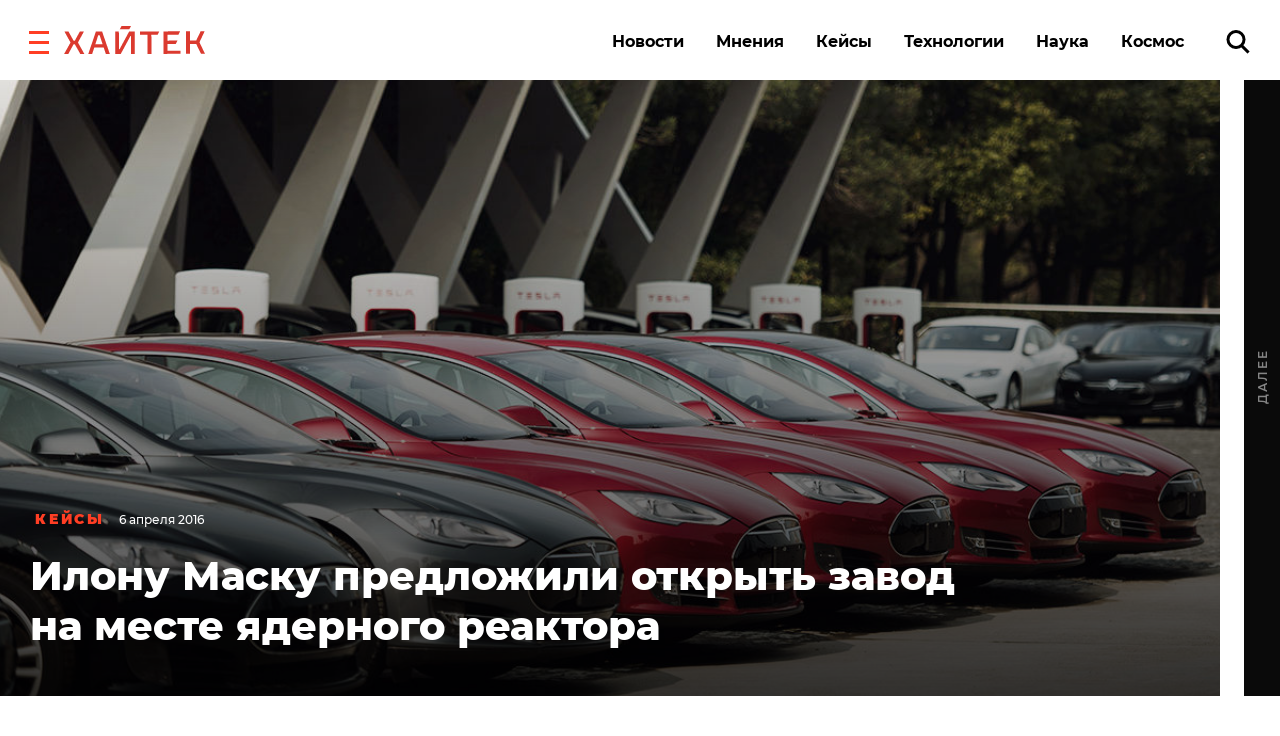

--- FILE ---
content_type: text/html; charset=UTF-8
request_url: https://hightech.fm/2016/04/06/Nuclear_tesla
body_size: 20768
content:
<!DOCTYPE html>
<html lang="ru" class="no-js page">
<head>
    <meta charset="UTF-8">
    <title>Илону Маску предложили открыть завод на&nbsp;месте ядерного реактора</title>
    <meta name="viewport" content="width=device-width, initial-scale=1">
    <meta name="format-detection" content="telephone=no">
    <meta name="format-detection" content="date=no">
    <meta name="format-detection" content="address=no">
    <meta name="format-detection" content="email=no">
    <meta content="notranslate" name="google">
    <link rel="dns-prefetch" href="//www.googletagmanager.com">
<link rel="preconnect" href="https://www.googletagmanager.com" crossorigin>

<link rel="dns-prefetch" href="//cdn.onthe.io">
<link rel="preconnect" href="https://cdn.onthe.io" crossorigin>

<link rel="dns-prefetch" href="//vk.com">
<link rel="preconnect" href="https://vk.com" crossorigin>

<link rel="dns-prefetch" href="//code.jquery.com">
<link rel="preconnect" href="https://code.jquery.com" crossorigin><!--    FAVICON START    -->
<link rel="apple-touch-icon" sizes="180x180" href="https://hightech.fm/wp-content/themes/hightech/frontend/dist/images/favicon/apple-touch-icon.png">
<link rel="icon" type="image/png" sizes="32x32" href="https://hightech.fm/wp-content/themes/hightech/frontend/dist/images/favicon/favicon-32x32.png">
<link rel="icon" type="image/png" sizes="16x16" href="https://hightech.fm/wp-content/themes/hightech/frontend/dist/images/favicon/favicon-16x16.png">
<link rel="manifest" href="https://hightech.fm/wp-content/themes/hightech/frontend/dist/images/favicon/site.webmanifest">
<link rel="mask-icon" href="https://hightech.fm/wp-content/themes/hightech/frontend/dist/images/favicon/safari-pinned-tab.svg" color="#ee4028">
<link rel="shortcut icon" href="https://hightech.fm/wp-content/themes/hightech/frontend/dist/images/favicon/favicon.ico">
<meta name="apple-mobile-web-app-title" content="Хайтек">
<meta name="application-name" content="Хайтек">
<meta name="msapplication-TileColor" content="#ee4028">
<meta name="msapplication-TileImage" content="https://hightech.fm/wp-content/themes/hightech/frontend/dist/images/favicon/mstile-144x144.png" />
<meta name="msapplication-config" content="https://hightech.fm/wp-content/themes/hightech/frontend/dist/images/favicon/browserconfig.xml">
<meta name="theme-color" content="#ffffff">
<!--    FAVICON END   -->
<!-- Google Tag Manager -->
<script>(function(w,d,s,l,i){w[l]=w[l]||[];w[l].push({'gtm.start':
new Date().getTime(),event:'gtm.js'});var f=d.getElementsByTagName(s)[0],
j=d.createElement(s),dl=l!='dataLayer'?'&l='+l:'';j.async=true;j.src=
'https://www.googletagmanager.com/gtm.js?id='+i+dl;f.parentNode.insertBefore(j,f);
})(window,document,'script','dataLayer','GTM-N28WDXH');</script>
<!-- End Google Tag Manager -->

<!-- Google Web -->
<meta name="google-site-verification" content="stoc25JMTo0xpUjr4_wliJoJUD3pyeFDmwmWmOZPs48" />
<!-- /Google Web -->
<meta name="google-site-verification" content="eXXacSOwLy5SsoGBjAEjK17roiYdDmU594l7PqOXrPU" />
<meta name="google-site-verification" content="q_ygZnFVx2ntmckC9rwU35TcpN62_gujLvSsGQkU33I" />
<meta name="yandex-verification" content="e136170d14b47704" />
<!-- Savin012 -->
<!-- VK retargeting pixel -->
<script type="text/javascript">(window.Image ? (new Image()) : document.createElement('img')).src = location.protocol + '//vk.com/rtrg?r=W9fnk*sIRax7AVpVSbvqSN5m9BUuaoqBKjgimZ*2mB2yDidOYfPCDW8SQMoV6JaL3rMJd8zqaXmflgVdlnSQTSMICdKBK7cgAQU3QWvdqN5tLn3NBvexgBbWo/2KBCTj0V9UjWs1VyPOrWmokD4HnwscI7m*73c935TaSeQ/UBE-&pixel_id=1000023233';</script>
<!-- /VK retargeting pixel -->
<!--onthe.io-->
<script async src="https://cdn.onthe.io/io.js/IvRjpLKqZ2Y5"></script>
<script>
    window._io_config = window._io_config || {};
    window._io_config["0.2.0"] = window._io_config["0.2.0"] || [];
    window._io_config["0.2.0"].push(
        {
    "page_url": "https:\/\/hightech.fm\/2016\/04\/06\/Nuclear_tesla",
    "page_url_canonical": "https:\/\/hightech.fm\/2016\/04\/06\/nuclear_tesla",
    "page_title": "Илону Маску предложили открыть завод на&nbsp;месте ядерного реактора",
    "page_type": "article",
    "page_language": "ru",
    "article_categories": [
        "Кейсы"
    ],
    "article_authors": [
        "Юлия Красильникова"
    ],
    "article_word_count": "231",
    "article_publication_date": "Wed, 06 Apr 16 13:12:00 +0000"
}    );
</script>
<!--/onthe.io-->
 <!-- Google schema -->
<script type="application/ld+json">
{
    "@context": "http:\/\/schema.org",
    "@type": "NewsArticle",
    "mainEntityOfPage": "https:\/\/hightech.fm\/2016\/04\/06\/nuclear_tesla",
    "headline": "Илону Маску предложили открыть завод на&nbsp;месте ядерного реактора",
    "image": [
        "https:\/\/hightech.fm\/wp-content\/uploads\/2018\/11\/5391.jpg"
    ],
    "datePublished": "2016-04-06UTC13:12:000",
    "dateModified": "2018-11-14UTC08:38:510",
    "author": {
        "@type": "Person",
        "name": "Юлия Красильникова"
    },
    "publisher": {
        "@type": "Organization",
        "name": "Хайтек",
        "logo": {
            "@type": "ImageObject",
            "url": "https:\/\/hightech.fm\/wp-content\/themes\/hightech\/frontend\/dist\/images\/hightech_logo@2x.png"
        }
    },
    "description": "Французский министр энергетики Сеголен Руаяль предлагает главе Tesla Илону Маску построить завод по производству электромобилей на территории самого старого ядерного реактора во Франции. Он будет выведен из эксплуатации в конце года, но чтобы не лишать людей работы, его хотят переоборудовать в другое производство.\r\n"
}</script>
<!-- / Google schema -->
<style>
    /* .smi-mobile {
        display: none;
    }
    @media all and (max-width: 768px) {
        .smi-mobile {
            display: block;
        }
        .smi-article {
            display: none;
        }
    } */
</style>
<!-- В head сайта один раз подключите библиотеку -->
<script async src="https://jsn.24smi.net/smi.js"></script>

<meta property="og:title" content="Илону Маску предложили открыть завод на&nbsp;месте ядерного реактора">
<meta property="og:description" content="Французский министр энергетики Сеголен Руаяль предлагает главе Tesla Илону Маску построить завод по производству электромобилей на территории самого старого ядерного реактора во Франции. Он будет выведен из эксплуатации в конце года, но чтобы не лишать людей работы, его хотят переоборудовать в другое производство.
">
<meta name="twitter:title" content="Илону Маску предложили открыть завод на&nbsp;месте ядерного реактора">
<meta name="twitter:card" content="summary_large_image">
<meta name="twitter:description" content="Французский министр энергетики Сеголен Руаяль предлагает главе Tesla Илону Маску построить завод по производству электромобилей на территории самого старого ядерного реактора во Франции. Он будет выведен из эксплуатации в конце года, но чтобы не лишать людей работы, его хотят переоборудовать в другое производство.
">

  <!-- Google schema -->
<script type="application/ld+json">
{
    "@context": "http:\/\/schema.org",
    "@type": "NewsArticle",
    "mainEntityOfPage": "https:\/\/hightech.fm\/2016\/04\/06\/nuclear_tesla",
    "headline": "Илону Маску предложили открыть завод на&nbsp;месте ядерного реактора",
    "image": [
        "https:\/\/hightech.fm\/wp-content\/uploads\/2018\/11\/5391.jpg"
    ],
    "datePublished": "2016-04-06UTC13:12:000",
    "dateModified": "2018-11-14UTC08:38:510",
    "author": {
        "@type": "Person",
        "name": "Юлия Красильникова"
    },
    "publisher": {
        "@type": "Organization",
        "name": "Хайтек",
        "logo": {
            "@type": "ImageObject",
            "url": "https:\/\/hightech.fm\/wp-content\/themes\/hightech\/frontend\/dist\/images\/hightech_logo@2x.png"
        }
    },
    "description": "Французский министр энергетики Сеголен Руаяль предлагает главе Tesla Илону Маску построить завод по производству электромобилей на территории самого старого ядерного реактора во Франции. Он будет выведен из эксплуатации в конце года, но чтобы не лишать людей работы, его хотят переоборудовать в другое производство.\r\n"
}</script>
<!-- / Google schema -->
          <meta property="og:image" content="https://hightech.fm/wp-content/themes/hightech/meta/Logo.jpg" />
          <meta property="og:image:width" content="1200" />
          <meta property="og:image:height" content="630" />
              <!-- update v.2 -->
    <meta name='robots' content='index, follow, max-image-preview:large, max-snippet:-1, max-video-preview:-1' />

	<!-- This site is optimized with the Yoast SEO plugin v19.9 - https://yoast.com/wordpress/plugins/seo/ -->
	<link rel="canonical" href="https://hightech.fm/2016/04/06/nuclear_tesla" />
	<meta name="twitter:label1" content="Написано автором" />
	<meta name="twitter:data1" content="Юлия Красильникова" />
	<script type="application/ld+json" class="yoast-schema-graph">{"@context":"https://schema.org","@graph":[{"@type":"WebPage","@id":"https://hightech.fm/2016/04/06/nuclear_tesla","url":"https://hightech.fm/2016/04/06/nuclear_tesla","name":"Илону Маску предложили открыть завод на&nbsp;месте ядерного реактора","isPartOf":{"@id":"https://hightech.fm/#website"},"primaryImageOfPage":{"@id":"https://hightech.fm/2016/04/06/nuclear_tesla#primaryimage"},"image":{"@id":"https://hightech.fm/2016/04/06/nuclear_tesla#primaryimage"},"thumbnailUrl":"https://hightech.fm/wp-content/uploads/2018/11/5391.jpg","datePublished":"2016-04-06T13:12:00+00:00","dateModified":"2018-11-14T08:38:51+00:00","author":{"@id":"https://hightech.fm/#/schema/person/b523242a7eec09439f74c6cd9fdc167e"},"breadcrumb":{"@id":"https://hightech.fm/2016/04/06/nuclear_tesla#breadcrumb"},"inLanguage":"ru-RU","potentialAction":[{"@type":"ReadAction","target":["https://hightech.fm/2016/04/06/nuclear_tesla"]}]},{"@type":"ImageObject","inLanguage":"ru-RU","@id":"https://hightech.fm/2016/04/06/nuclear_tesla#primaryimage","url":"https://hightech.fm/wp-content/uploads/2018/11/5391.jpg","contentUrl":"https://hightech.fm/wp-content/uploads/2018/11/5391.jpg","width":1210,"height":600},{"@type":"BreadcrumbList","@id":"https://hightech.fm/2016/04/06/nuclear_tesla#breadcrumb","itemListElement":[{"@type":"ListItem","position":1,"name":"Home","item":"https://hightech.fm/"},{"@type":"ListItem","position":2,"name":"Илону Маску предложили открыть завод на&nbsp;месте ядерного реактора"}]},{"@type":"WebSite","@id":"https://hightech.fm/#website","url":"https://hightech.fm/","name":"Хайтек","description":"Медиа про высокие технологии в России и лучшие мировые практики. Хроника наступления технологий, роботов, неуглеродной энергии, цифровой медицины, тотального блокчейна и искусственного интеллекта в режиме онлайн.","potentialAction":[{"@type":"SearchAction","target":{"@type":"EntryPoint","urlTemplate":"https://hightech.fm/?s={search_term_string}"},"query-input":"required name=search_term_string"}],"inLanguage":"ru-RU"},{"@type":"Person","@id":"https://hightech.fm/#/schema/person/b523242a7eec09439f74c6cd9fdc167e","name":"Юлия Красильникова","image":{"@type":"ImageObject","inLanguage":"ru-RU","@id":"https://hightech.fm/#/schema/person/image/","url":"https://secure.gravatar.com/avatar/8f2fe1a0d0150caba2b68b687cedbb21?s=96&d=mm&r=g","contentUrl":"https://secure.gravatar.com/avatar/8f2fe1a0d0150caba2b68b687cedbb21?s=96&d=mm&r=g","caption":"Юлия Красильникова"},"url":"https://hightech.fm/author/j-krasilnikova-hightech-fm"}]}</script>
	<!-- / Yoast SEO plugin. -->


<link rel='stylesheet' id='wp-block-library-css'  href='https://hightech.fm/wp-includes/css/dist/block-library/style.min.css?ver=6.0.3' type='text/css' media='all' />
<style id='global-styles-inline-css' type='text/css'>
body{--wp--preset--color--black: #000000;--wp--preset--color--cyan-bluish-gray: #abb8c3;--wp--preset--color--white: #ffffff;--wp--preset--color--pale-pink: #f78da7;--wp--preset--color--vivid-red: #cf2e2e;--wp--preset--color--luminous-vivid-orange: #ff6900;--wp--preset--color--luminous-vivid-amber: #fcb900;--wp--preset--color--light-green-cyan: #7bdcb5;--wp--preset--color--vivid-green-cyan: #00d084;--wp--preset--color--pale-cyan-blue: #8ed1fc;--wp--preset--color--vivid-cyan-blue: #0693e3;--wp--preset--color--vivid-purple: #9b51e0;--wp--preset--gradient--vivid-cyan-blue-to-vivid-purple: linear-gradient(135deg,rgba(6,147,227,1) 0%,rgb(155,81,224) 100%);--wp--preset--gradient--light-green-cyan-to-vivid-green-cyan: linear-gradient(135deg,rgb(122,220,180) 0%,rgb(0,208,130) 100%);--wp--preset--gradient--luminous-vivid-amber-to-luminous-vivid-orange: linear-gradient(135deg,rgba(252,185,0,1) 0%,rgba(255,105,0,1) 100%);--wp--preset--gradient--luminous-vivid-orange-to-vivid-red: linear-gradient(135deg,rgba(255,105,0,1) 0%,rgb(207,46,46) 100%);--wp--preset--gradient--very-light-gray-to-cyan-bluish-gray: linear-gradient(135deg,rgb(238,238,238) 0%,rgb(169,184,195) 100%);--wp--preset--gradient--cool-to-warm-spectrum: linear-gradient(135deg,rgb(74,234,220) 0%,rgb(151,120,209) 20%,rgb(207,42,186) 40%,rgb(238,44,130) 60%,rgb(251,105,98) 80%,rgb(254,248,76) 100%);--wp--preset--gradient--blush-light-purple: linear-gradient(135deg,rgb(255,206,236) 0%,rgb(152,150,240) 100%);--wp--preset--gradient--blush-bordeaux: linear-gradient(135deg,rgb(254,205,165) 0%,rgb(254,45,45) 50%,rgb(107,0,62) 100%);--wp--preset--gradient--luminous-dusk: linear-gradient(135deg,rgb(255,203,112) 0%,rgb(199,81,192) 50%,rgb(65,88,208) 100%);--wp--preset--gradient--pale-ocean: linear-gradient(135deg,rgb(255,245,203) 0%,rgb(182,227,212) 50%,rgb(51,167,181) 100%);--wp--preset--gradient--electric-grass: linear-gradient(135deg,rgb(202,248,128) 0%,rgb(113,206,126) 100%);--wp--preset--gradient--midnight: linear-gradient(135deg,rgb(2,3,129) 0%,rgb(40,116,252) 100%);--wp--preset--duotone--dark-grayscale: url('#wp-duotone-dark-grayscale');--wp--preset--duotone--grayscale: url('#wp-duotone-grayscale');--wp--preset--duotone--purple-yellow: url('#wp-duotone-purple-yellow');--wp--preset--duotone--blue-red: url('#wp-duotone-blue-red');--wp--preset--duotone--midnight: url('#wp-duotone-midnight');--wp--preset--duotone--magenta-yellow: url('#wp-duotone-magenta-yellow');--wp--preset--duotone--purple-green: url('#wp-duotone-purple-green');--wp--preset--duotone--blue-orange: url('#wp-duotone-blue-orange');--wp--preset--font-size--small: 13px;--wp--preset--font-size--medium: 20px;--wp--preset--font-size--large: 36px;--wp--preset--font-size--x-large: 42px;}.has-black-color{color: var(--wp--preset--color--black) !important;}.has-cyan-bluish-gray-color{color: var(--wp--preset--color--cyan-bluish-gray) !important;}.has-white-color{color: var(--wp--preset--color--white) !important;}.has-pale-pink-color{color: var(--wp--preset--color--pale-pink) !important;}.has-vivid-red-color{color: var(--wp--preset--color--vivid-red) !important;}.has-luminous-vivid-orange-color{color: var(--wp--preset--color--luminous-vivid-orange) !important;}.has-luminous-vivid-amber-color{color: var(--wp--preset--color--luminous-vivid-amber) !important;}.has-light-green-cyan-color{color: var(--wp--preset--color--light-green-cyan) !important;}.has-vivid-green-cyan-color{color: var(--wp--preset--color--vivid-green-cyan) !important;}.has-pale-cyan-blue-color{color: var(--wp--preset--color--pale-cyan-blue) !important;}.has-vivid-cyan-blue-color{color: var(--wp--preset--color--vivid-cyan-blue) !important;}.has-vivid-purple-color{color: var(--wp--preset--color--vivid-purple) !important;}.has-black-background-color{background-color: var(--wp--preset--color--black) !important;}.has-cyan-bluish-gray-background-color{background-color: var(--wp--preset--color--cyan-bluish-gray) !important;}.has-white-background-color{background-color: var(--wp--preset--color--white) !important;}.has-pale-pink-background-color{background-color: var(--wp--preset--color--pale-pink) !important;}.has-vivid-red-background-color{background-color: var(--wp--preset--color--vivid-red) !important;}.has-luminous-vivid-orange-background-color{background-color: var(--wp--preset--color--luminous-vivid-orange) !important;}.has-luminous-vivid-amber-background-color{background-color: var(--wp--preset--color--luminous-vivid-amber) !important;}.has-light-green-cyan-background-color{background-color: var(--wp--preset--color--light-green-cyan) !important;}.has-vivid-green-cyan-background-color{background-color: var(--wp--preset--color--vivid-green-cyan) !important;}.has-pale-cyan-blue-background-color{background-color: var(--wp--preset--color--pale-cyan-blue) !important;}.has-vivid-cyan-blue-background-color{background-color: var(--wp--preset--color--vivid-cyan-blue) !important;}.has-vivid-purple-background-color{background-color: var(--wp--preset--color--vivid-purple) !important;}.has-black-border-color{border-color: var(--wp--preset--color--black) !important;}.has-cyan-bluish-gray-border-color{border-color: var(--wp--preset--color--cyan-bluish-gray) !important;}.has-white-border-color{border-color: var(--wp--preset--color--white) !important;}.has-pale-pink-border-color{border-color: var(--wp--preset--color--pale-pink) !important;}.has-vivid-red-border-color{border-color: var(--wp--preset--color--vivid-red) !important;}.has-luminous-vivid-orange-border-color{border-color: var(--wp--preset--color--luminous-vivid-orange) !important;}.has-luminous-vivid-amber-border-color{border-color: var(--wp--preset--color--luminous-vivid-amber) !important;}.has-light-green-cyan-border-color{border-color: var(--wp--preset--color--light-green-cyan) !important;}.has-vivid-green-cyan-border-color{border-color: var(--wp--preset--color--vivid-green-cyan) !important;}.has-pale-cyan-blue-border-color{border-color: var(--wp--preset--color--pale-cyan-blue) !important;}.has-vivid-cyan-blue-border-color{border-color: var(--wp--preset--color--vivid-cyan-blue) !important;}.has-vivid-purple-border-color{border-color: var(--wp--preset--color--vivid-purple) !important;}.has-vivid-cyan-blue-to-vivid-purple-gradient-background{background: var(--wp--preset--gradient--vivid-cyan-blue-to-vivid-purple) !important;}.has-light-green-cyan-to-vivid-green-cyan-gradient-background{background: var(--wp--preset--gradient--light-green-cyan-to-vivid-green-cyan) !important;}.has-luminous-vivid-amber-to-luminous-vivid-orange-gradient-background{background: var(--wp--preset--gradient--luminous-vivid-amber-to-luminous-vivid-orange) !important;}.has-luminous-vivid-orange-to-vivid-red-gradient-background{background: var(--wp--preset--gradient--luminous-vivid-orange-to-vivid-red) !important;}.has-very-light-gray-to-cyan-bluish-gray-gradient-background{background: var(--wp--preset--gradient--very-light-gray-to-cyan-bluish-gray) !important;}.has-cool-to-warm-spectrum-gradient-background{background: var(--wp--preset--gradient--cool-to-warm-spectrum) !important;}.has-blush-light-purple-gradient-background{background: var(--wp--preset--gradient--blush-light-purple) !important;}.has-blush-bordeaux-gradient-background{background: var(--wp--preset--gradient--blush-bordeaux) !important;}.has-luminous-dusk-gradient-background{background: var(--wp--preset--gradient--luminous-dusk) !important;}.has-pale-ocean-gradient-background{background: var(--wp--preset--gradient--pale-ocean) !important;}.has-electric-grass-gradient-background{background: var(--wp--preset--gradient--electric-grass) !important;}.has-midnight-gradient-background{background: var(--wp--preset--gradient--midnight) !important;}.has-small-font-size{font-size: var(--wp--preset--font-size--small) !important;}.has-medium-font-size{font-size: var(--wp--preset--font-size--medium) !important;}.has-large-font-size{font-size: var(--wp--preset--font-size--large) !important;}.has-x-large-font-size{font-size: var(--wp--preset--font-size--x-large) !important;}
</style>
<link rel='stylesheet' id='ppress-frontend-css'  href='https://hightech.fm/wp-content/plugins/wp-user-avatar/assets/css/frontend.min.css?ver=4.3.1' type='text/css' media='all' />
<link rel='stylesheet' id='ppress-flatpickr-css'  href='https://hightech.fm/wp-content/plugins/wp-user-avatar/assets/flatpickr/flatpickr.min.css?ver=4.3.1' type='text/css' media='all' />
<link rel='stylesheet' id='ppress-select2-css'  href='https://hightech.fm/wp-content/plugins/wp-user-avatar/assets/select2/select2.min.css?ver=6.0.3' type='text/css' media='all' />
<link rel='stylesheet' id='main-stylesheet-css'  href='https://hightech.fm/wp-content/themes/hightech/frontend/dist/css/main.css?ver=11.11444820' type='text/css' media='all' />
<link rel='stylesheet' id='jquery-kladr-styles-css'  href='https://hightech.fm/node_modules/jquery.kladr/jquery.kladr.min.css?ver=1.8' type='text/css' media='all' />
<script type='text/javascript' src='https://code.jquery.com/jquery-3.3.1.min.js' id='jquery-js'></script>
<script type='text/javascript' src='https://hightech.fm/wp-content/plugins/wp-user-avatar/assets/flatpickr/flatpickr.min.js?ver=4.3.1' id='ppress-flatpickr-js'></script>
<script type='text/javascript' src='https://hightech.fm/wp-content/plugins/wp-user-avatar/assets/select2/select2.min.js?ver=4.3.1' id='ppress-select2-js'></script>
      <meta name="onesignal" content="wordpress-plugin"/>
            <script>

      window.OneSignal = window.OneSignal || [];

      OneSignal.push( function() {
        OneSignal.SERVICE_WORKER_UPDATER_PATH = "OneSignalSDKUpdaterWorker.js.php";
                      OneSignal.SERVICE_WORKER_PATH = "OneSignalSDKWorker.js.php";
                      OneSignal.SERVICE_WORKER_PARAM = { scope: "/" };
        OneSignal.setDefaultNotificationUrl("https://hightech.fm");
        var oneSignal_options = {};
        window._oneSignalInitOptions = oneSignal_options;

        oneSignal_options['wordpress'] = true;
oneSignal_options['appId'] = '32f0f894-929c-4ef4-b494-fbca7ee92bf0';
oneSignal_options['allowLocalhostAsSecureOrigin'] = true;
oneSignal_options['welcomeNotification'] = { };
oneSignal_options['welcomeNotification']['disable'] = true;
oneSignal_options['path'] = "https://hightech.fm/wp-content/plugins/onesignal-free-web-push-notifications/sdk_files/";
oneSignal_options['safari_web_id'] = "web.onesignal.auto.2465995d-af39-44d0-9727-0f4afeb298e1";
oneSignal_options['promptOptions'] = { };
oneSignal_options['promptOptions']['actionMessage'] = "Получайте уведомления о главных новостях и текстах. Мы не будем присылать их много.";
oneSignal_options['promptOptions']['acceptButtonText'] = "Согласен";
oneSignal_options['promptOptions']['cancelButtonText'] = "Нет, спасибо";
                OneSignal.init(window._oneSignalInitOptions);
                OneSignal.showSlidedownPrompt();      });

      function documentInitOneSignal() {
        var oneSignal_elements = document.getElementsByClassName("OneSignal-prompt");

        var oneSignalLinkClickHandler = function(event) { OneSignal.push(['registerForPushNotifications']); event.preventDefault(); };        for(var i = 0; i < oneSignal_elements.length; i++)
          oneSignal_elements[i].addEventListener('click', oneSignalLinkClickHandler, false);
      }

      if (document.readyState === 'complete') {
           documentInitOneSignal();
      }
      else {
           window.addEventListener("load", function(event){
               documentInitOneSignal();
          });
      }
    </script>
		<style type="text/css" id="wp-custom-css">
			
@media (min-width: 1200px) {
	#setka-editor .stk-post.stk-theme_21918 .stk-embed-figure, .stk-post.stk-theme_21918 .stk-embed-figure {
margin-left: 0;
margin-right: 0;
max-width: 100%;
}
}		</style>
		    <!--
    <script>
        window.themeDirUrl = 'https://hightech.fm/wp-content/themes/hightech';
        window.swUrl = '/sw.js';
    </script>
    <script charset="UTF-8" src="//cdn.sendpulse.com/js/push/7de2956a41a284ef3e61803c1587d6f9_1.js" async></script>
    -->
    <script>window.yaContextCb = window.yaContextCb || []</script>
    <script src="https://yandex.ru/ads/system/context.js" async></script>
    <link rel="stylesheet" href="https://hightech.fm/wp-content/themes/hightech/frontend/modal/modal.css?v5" media="all">
    <script src="https://hightech.fm/wp-content/themes/hightech/frontend/modal/modal.js?v2" defer></script>
    <style>
        .ajax-post__container a.external {
            text-decoration: underline !important;
            text-decoration-thickness: 1.5px;
            text-underline-offset: 3px;
            text-decoration-color: #ff3e24;
        }

        .ajax-post__container a.external:hover {
            text-decoration: underline;
            text-decoration-thickness: 2px;
        }
    </style>
    <script async src="https://jsn.24smi.net/smi.js"></script>
</head>
<body class="post-template-default single single-post postid-8438 single-format-standard single-category-cases">

<div class="hm-spinner-section">
    <div class="hm-spinner"></div>
</div>

<script>
var isPost = 1;
</script>

<script async src="https://statika.mpsuadv.ru/scripts/10209.js"></script>
<div id="mp_custom_13515"></div>
<script>
    window.mpsuStart = window.mpsuStart || [], window.mpsuStart.push(13515);
</script>

<!--AdFox START-->
<!--yandex_maria.salnis-->
<!--Площадка: hightech / Весь сайт / Шапка-->
<!--Категория: <не задана>-->
<!--Тип баннера: Перетяжка 100%-->
<style>
    #adfox_170499592291255162 a {
        display:block;
        text-align:center;
    }
</style>
<div id="adfox_170499592291255162"></div>
<script>
    window.yaContextCb.push(()=>{
        Ya.adfoxCode.create({
            ownerId: 1482689,
            containerId: 'adfox_170499592291255162',
            params: {
                p1: 'daszw',
                p2: 'y'
            }
        })
    })
</script>




<div class="mobile_popup small">
    <svg xmlns="http://www.w3.org/2000/svg" version="1" viewBox="0 0 24 24"><path d="M13 12l5-5-1-1-5 5-5-5-1 1 5 5-5 5 1 1 5-5 5 5 1-1z"></path></svg>
    <div class="mobile_banner"><div id="adfox_165269058425957009"></div></div>
</div>
<!--AdFox START-->
<!--hitechfm-->
<!--Площадка: hightech.fm / * / *-->
<!--Тип баннера: Перетяжка 100% Mobile-->
<!--Расположение: низ страницы-->
<div id="adfox_165269058425957009"></div>
<script>
    window.yaContextCb.push(()=>{
        Ya.adfoxCode.create({
            ownerId: 245010,
            containerId: 'adfox_165269058425957009',
            params: {
                pp: 'i',
                ps: 'ceqo',
                p2: 'fqjt'
            }
        })
    })
</script>


<style>
    @media (min-width: 576px) {
        .mobile_banner__container {
            display: none; 
        }
    }
    #mobile_banner {
        display: flex;
        justify-content: center;
    }
    .mobile_popup {
        display:none;
        position: fixed;
        top: 50%;
        width: 300px;
        height: 400px;
        background-color: transparent;
        z-index: 300;
        left: 50%;
        transform: translate(-50%, -50%);
    }
    .mobile_popup.show {
        /* display:block; */
    }
    .mobile_popup svg {
        position: absolute;
        right: 10px;
        top: 10px;
        width: 50px;
        height: 50px;
        cursor: pointer;
        z-index: 10;
        background: #fff;
        opacity: 0.7;
    }
    .mobile_popup.small {
        height: 120px;
        width: 100%;
        left: 0;
        transform: none;
        right: 0;
        bottom: 0;
        top: auto;
    }
    .mobile_popup.small svg {
        top: -40px;
        width: 30x;
        height: 30px;
    }
</style>
<script>
    var showBannerPopUp = function(){
        var now = Date.now();
        var lastShowedBanner;
        var toShow = true;
        // if (localStorage && localStorage.moobileBannerShowed) {
        //     lastShowedBanner = localStorage.moobileBannerShowed;
        //     if ((now - lastShowedBanner) < 3600000) toShow = false;
        // }
        if (toShow) {
            document.querySelector(".mobile_popup").classList.add("show");
            localStorage.moobileBannerShowed = Date.now();
        }
    }
    var hideBannerPopUp = function(){
        document.querySelector(".mobile_popup").classList.remove("show");
    }
    document.querySelector(".mobile_popup svg").addEventListener("click", function(){
        hideBannerPopUp();  
    })
    if (window.innerWidth < 450 && isPost) {
        showBannerPopUp()
    }
</script>
<div class="page__inner">
    <div class="super-menu super-menu--fixed js-super-menu">
    <div class="super-menu__inner page-wrap">
        <div class="super-menu__header">
            <div class="super-menu__head">
                <button class="hamburger super-menu__hamburger js-hamburger" type="button" aria-label="close"
                        role="button">
                    <span class="sr-only">Закрыть меню</span>

                    <svg class="icon icon--close-two super-menu__icon super-menu__icon--close">
                        <use xlink:href="/wp-content/themes/hightech/frontend/dist/images/sprite.svg#close-two"></use>
                    </svg>

                </button>
                <a class="logo" href="/">
                    <img src="/wp-content/themes/hightech/frontend/dist/images/hightech-logo-color.svg" width="141" height="30"
                         alt="Хайтек">
                </a>
            </div>
            <div class="super-menu__search">
                <a href="/?s=" class="ui-search" role="search">
                    <span class="sr-only">Поиск по сайту</span>

                    <svg class="icon icon--search-icon super-menu__search-icon ui-search__icon">
                        <use xlink:href="/wp-content/themes/hightech/frontend/dist/images/sprite.svg#search-icon"></use>
                    </svg>

                </a>
            </div>
        </div>

        <div class="super-menu__grid">
            <div class="super-menu__item">
                <div class="second-nav second-nav--theme_supermenu">
                    <h4 class="second-nav__title">Рубрики</h4>
                    <ul id="menu-%d1%81%d1%83%d0%bf%d0%b5%d1%80%d0%bc%d0%b5%d0%bd%d1%8e" class="second-nav__items"><li class="second-nav__item"><a  href="https://hightech.fm/rubrics/news"  class="menu-item menu-item-type-taxonomy menu-item-object-category second-nav__link">Новости</a></li></li>
<li class="second-nav__item"><a  href="https://hightech.fm/rubrics/cases"  class="menu-item menu-item-type-taxonomy menu-item-object-category current-post-ancestor current-menu-parent current-post-parent second-nav__link">Кейсы</a></li></li>
<li class="second-nav__item"><a  href="https://hightech.fm/rubrics/tehnologii"  class="menu-item menu-item-type-taxonomy menu-item-object-category second-nav__link">Технологии</a></li></li>
<li class="second-nav__item"><a  href="https://hightech.fm/rubrics/opinions"  class="menu-item menu-item-type-taxonomy menu-item-object-category second-nav__link">Мнения</a></li></li>
<li class="second-nav__item"><a  href="https://hightech.fm/rubrics/science"  class="menu-item menu-item-type-taxonomy menu-item-object-category second-nav__link">Наука</a></li></li>
<li class="second-nav__item"><a  href="https://hightech.fm/rubrics/innopolis"  class="menu-item menu-item-type-taxonomy menu-item-object-category second-nav__link">Иннополис</a></li></li>
<li class="second-nav__item"><a  href="https://hightech.fm/archive"  class="menu-item menu-item-type-post_type menu-item-object-page second-nav__link">Архив</a></li></li>
</ul>                </div>
            </div>
            <div class="super-menu__item super-menu__item--xs-hidden">
                
<div class="second-nav second-nav--theme_supermenu">
    <h4 class="second-nav__title">Популярные теги</h4>
    <ul class="second-nav__list">
                    <li class="second-nav__item">
                <a href="https://hightech.fm/tag/kosmos"
                   class="second-nav__link">космос</a>
            </li>
                    <li class="second-nav__item">
                <a href="https://hightech.fm/tag/medicina"
                   class="second-nav__link">медицина</a>
            </li>
                    <li class="second-nav__item">
                <a href="https://hightech.fm/tag/tehnologii"
                   class="second-nav__link">технологии</a>
            </li>
                    <li class="second-nav__item">
                <a href="https://hightech.fm/tag/rossija"
                   class="second-nav__link">Россия</a>
            </li>
            </ul>
    <a href="/tag" title="Ещё">

        <svg class="icon icon--more-item second-nav__icon-more">
            <use xlink:href="/wp-content/themes/hightech/frontend/dist/images/sprite.svg#more-item"></use>
        </svg>

        <span class="sr-only">Показать ещё</span>
    </a>
</div>
            </div>
            <div class="super-menu__item super-menu__item--wide super-menu__item--xs-hidden">
                    <div class="second-nav latest-entry second-nav--theme_supermenu">
        <h4 class="second-nav__title">Последние материалы</h4>
        <ul class="latest-entry__items">
                            <li class="latest-entry__item">
                    <a class="latest-entry__link" href="https://hightech.fm/2026/01/16/wsapp-block">Срок полной блокировки WhatsApp* в России назвали в Госдуме</a>
                </li>
                            <li class="latest-entry__item">
                    <a class="latest-entry__link" href="https://hightech.fm/2026/01/16/openai-chatgpt-translate">OpenAI тихо запустила онлайн-переводчик ChatGPT Translate — конкурента Google Переводчика</a>
                </li>
                    </ul>
    </div>
    
            </div>
        </div>
        <hr class="super-menu__divider divider">
        <div class="super-menu__grid super-menu__settings">

            <div class="super-menu__item super-menu__item--xs-6"><div class="second-nav"><ul id="menu-o-zhurnale" class="second-nav__items"><li class="second-nav__item"><a  href="https://hightech.fm/o-proekte"  class="menu-item menu-item-type-post_type menu-item-object-page second-nav__link">О проекте</a></li></li>
<li class="second-nav__item"><a  href="https://hightech.fm/reklama"  class="menu-item menu-item-type-post_type menu-item-object-page second-nav__link">Реклама</a></li></li>
<li class="second-nav__item"><a  href="https://hightech.fm/contacts"  class="menu-item menu-item-type-post_type menu-item-object-page second-nav__link">Контакты</a></li></li>
</ul></div>
</div><div class="super-menu__item super-menu__item--xs-6"><div class="second-nav"><ul id="menu-soc-seti" class="second-nav__items"><li class="second-nav__item"><a  target="_blank" rel="noreferrer noopener" href="https://telegram.me/hightech_fm"  class="menu-item menu-item-type-custom menu-item-object-custom second-nav__link">Telegram</a></li></li>
<li class="second-nav__item"><a  href="https://t.me/hightech_fm_daily"  class="menu-item menu-item-type-custom menu-item-object-custom second-nav__link">Telegram Дайджест</a></li></li>
<li class="second-nav__item"><a  target="_blank" rel="noreferrer noopener" href="https://vk.com/hightech_fm"  class="menu-item menu-item-type-custom menu-item-object-custom second-nav__link">VK</a></li></li>
<li class="second-nav__item"><a  target="_blank" rel="noreferrer noopener" href="https://dzen.ru/hightech.fm"  class="menu-item menu-item-type-custom menu-item-object-custom second-nav__link">Дзен</a></li></li>
</ul></div>
</div>
            <div class="super-menu__item super-menu__item--wide super-menu__item--xs-hidden">
    <div class="subscribe subscribe--white">
        <div class="subscribe__content-wrap">
            <h2 class="subscribe__title">Подписка на дайджест</h2>
            <form class="subscribe__form js-form-subscribe" action="https://hightech.fm/" method="post" autocomplete="off">
    <fieldset class="subscribe__fieldset">
        <legend class="sr-only">Ввод e-mail для подписки</legend>
        <div class="subscribe__form-wrap">
            <span class="field-text subscribe__field-text">

                <span class="field-text__input-wrap subscribe__input-wrap">

                  <label class="field-text__label subscribe__label" for="sub_email_5563">Email</label>

                  <input class="field-text__input subscribe__input js-float-label" type="email" name="subscribe_email" id="sub_email_5563" required>

                </span>
            </span>
            <div class="field-actions">
                <button type="submit" class="btn subscribe__btn">

                    <svg class="icon icon--right-arrow subscribe__icon">
                        <use xlink:href="/wp-content/themes/hightech/frontend/dist/images/sprite.svg#right-arrow"></use>
                    </svg>

                    <span class="sr-only">Подписаться</span>
                </button>
            </div>
        </div>
    </fieldset>
    <div class="field-checkbox subscribe__field-checkbox">
        <div class="field-checkbox__input-wrap">
            <label class="field-checkbox__name subscribe__checkbox-name">
                <input class="field-checkbox__input subscribe__checkbox-input" type="checkbox" name="privacy_check" checked required>
                <span class="field-checkbox__name-text field-checkbox__name-text--size_md field-checkbox__name-text--theme_black subscribe__name-text">
                    Даю согласие на обработку моих персональных данных в соответствие с
                    <a href="/politika-obrabotki-personalnyh-dannyh" class="subscribe__name-link" title="Политика конфиденциальности">Политикой Конфиденциальности</a> и
                    <a href="/polzovatelskoe-soglashenie" class="subscribe__name-link" title="Пользовательское соглашение">Пользовательским соглашением</a>.
                </span>
            </label>
        </div>
    </div>
</form>
        </div>
    </div>

</div>

        </div>
        <hr class="super-menu__divider divider">

        <div class="super-menu__grid">
            <div class="super-menu__item super-menu__item--wide">
                <div class="super-menu__pushing pushing">
                    <div class="field-toggle">
                        <div class="field-toggle__input-wrap pushing__wrap">
                            <input class="field-toggle__input js-input-switch" type="checkbox" name="" id="switch-push-menu">
                            <label class="field-toggle__name js-push-enable" for="switch-push-menu"></label>
                            <label class="field-toggle__name-text push-text" for="switch-push-menu">Выключить push-уведомления</label>
                        </div>
                    </div>
                </div>
            </div>
            <div class="super-menu__item super-menu__item--wide super-menu__item--xs-hidden">

                <ul id="menu-personalnye-dannye" class="super-menu__nav"><li class="super-menu__nav-item"><a  href="https://hightech.fm/politika-obrabotki-personalnyh-dannyh"  class="menu-item menu-item-type-post_type menu-item-object-page super-menu__nav-link">Политика обработки персональных данных</a></li></li>
</ul>
            </div>

            <svg class="icon icon--privacy16 super-menu__access-age access-age">
                <use xlink:href="/wp-content/themes/hightech/frontend/dist/images/sprite.svg#privacy16"></use>
            </svg>
        </div>
    </div>
</div>
<header class="page-header sticky" role="banner">
    <div class="page-header__inner page-wrap">
<!--        <div class="page-header__item page-header__item--left">-->
            <button class="page-header__hamburger hamburger js-hamburger" type="button" aria-label="Menu" role="button">
                <span class="hamburger__box">
                    <span class="hamburger__inner">
                        <span class="sr-only">Меню сайта</span>
                    </span>
                </span>
            </button>
            <a class="page-header__logo logo" href="/">
                <img src="/wp-content/themes/hightech/frontend/dist/images/hightech-logo-color.svg" width="141" height="30"
                    alt="Хайтек">
            </a>
<!--        </div>-->

        <nav class="main-nav page-header__nav" aria-label="Основное меню" itemscope="" itemtype="http://schema.org/SiteNavigationElement"><ul id="menu-verhnee-menju" class="main-nav__list"><li class="main-nav__item"><a  href="https://hightech.fm/rubrics/news"  class="menu-item menu-item-type-taxonomy menu-item-object-category main-nav__link">Новости</a></li></li>
<li class="main-nav__item"><a  href="https://hightech.fm/rubrics/opinions"  class="menu-item menu-item-type-taxonomy menu-item-object-category main-nav__link">Мнения</a></li></li>
<li class="main-nav__item"><a  href="https://hightech.fm/rubrics/cases"  class="menu-item menu-item-type-taxonomy menu-item-object-category current-post-ancestor current-menu-parent current-post-parent main-nav__link">Кейсы</a></li></li>
<li class="main-nav__item"><a  href="https://hightech.fm/rubrics/tehnologii"  class="menu-item menu-item-type-taxonomy menu-item-object-category main-nav__link">Технологии</a></li></li>
<li class="main-nav__item"><a  href="https://hightech.fm/rubrics/science"  class="menu-item menu-item-type-taxonomy menu-item-object-category main-nav__link">Наука</a></li></li>
<li class="main-nav__item"><a  href="https://hightech.fm/rubrics/cosmos"  class="menu-item menu-item-type-taxonomy menu-item-object-category main-nav__link">Космос</a></li></li>
</ul></nav>
        <a href="/?s=" class="ui-search" role="search">
            <span class="sr-only">Поиск по сайту</span>

            <svg class="icon icon--search-icon ui-search__icon">
                <use xlink:href="/wp-content/themes/hightech/frontend/dist/images/sprite.svg#search-icon"></use>
            </svg>

        </a>
    </div>
</header>
    <main class="page__content" role="main">



<div class="ajax-post js-ajax-post js-ajax-slider" id="pjax-container">
    
    <div itemscope itemtype="http://schema.org/NewsArticle" id="post-8438" class="ajax-post__item ajax-post__item--first post-8438 post type-post status-publish format-standard has-post-thumbnail hentry category-cases"         data-io-article-url="https://hightech.fm/2016/04/06/nuclear_tesla"
         data-io-config='{
    "page_url": "https:\/\/hightech.fm\/2016\/04\/06\/Nuclear_tesla",
    "page_url_canonical": "https:\/\/hightech.fm\/2016\/04\/06\/nuclear_tesla",
    "page_title": "Илону Маску предложили открыть завод на&nbsp;месте ядерного реактора",
    "page_type": "article",
    "page_language": "ru",
    "article_categories": [
        "Кейсы"
    ],
    "article_authors": [
        "Юлия Красильникова"
    ],
    "article_word_count": "231",
    "article_publication_date": "Wed, 06 Apr 16 13:12:00 +0000"
}'

         data-href-current="https://hightech.fm/2016/04/06/nuclear_tesla"
         data-id-current="8438"
         data-title-current="Илону Маску предложили открыть завод на&nbsp;месте ядерного реактора"

         data-href-next="https://hightech.fm/2016/04/06/smart-contact-lenses"
         data-id-next="8435"
         data-title-next="Samsung запатентовал умные контактные линзы с&nbsp;камерой"
    >
        <meta itemprop="identifier" content="8438">
        <meta itemscope itemprop="mainEntityOfPage" itemType="https://schema.org/WebPage" itemid="https://hightech.fm/2016/04/06/nuclear_tesla" />

                                <div itemprop="image" itemscope itemtype="https://schema.org/ImageObject" rel="nofollow">
            <span itemprop="url" content="https://hightech.fm/wp-content/uploads/2018/11/5391.jpg">
                <span itemprop="image" content="https://hightech.fm/wp-content/uploads/2018/11/5391.jpg">
                    <meta itemprop="width" content="1210">
                    <meta itemprop="height" content="600">
                </span>
            </span>
            </div>
        
        <style>
            .img-cover picture {
                width: 100%;
                height: 100%;
                -o-object-fit: cover;
                font-family: "object-fit:cover";
                object-fit: cover;
            }
        </style>

        <div class="ajax-post__container">

            <div class="ajax-slider__mask"></div>

            <section class="hero-main hero-main--page page__hero-page">
                <div class="hero-main__inner">
                    <div class="hero-main__item">
                        <div class="hero-main__picture overlay dot-pattern img-cover">
                                <picture>
        <img
                src="https://hightech.fm/wp-content/uploads/2018/11/5391-768x381.jpg"
                srcset="https://hightech.fm/wp-content/uploads/2018/11/5391-768x381.jpg 768w, https://hightech.fm/wp-content/uploads/2018/11/5391-300x149.jpg 300w, https://hightech.fm/wp-content/uploads/2018/11/5391-1024x508.jpg 1024w, https://hightech.fm/wp-content/uploads/2018/11/5391-780x387.jpg 780w, https://hightech.fm/wp-content/uploads/2018/11/5391-80x40.jpg 80w, https://hightech.fm/wp-content/uploads/2018/11/5391.jpg 1210w"
                sizes="(max-width: 400px) 100vw, (max-width: 768px) 90vw, (max-width: 1200px) 70vw, 1600px"
                alt="Илону Маску предложили открыть завод на&nbsp;месте ядерного реактора"
                loading="eager"
                width="768"
                height="381">
    </picture>
                            </div>
                        <div class="hero-main__content">
                            <div class="hero-main__category">
                                                                    <span itemprop="genre" class="theme-category theme-category--color_red theme-category--size_lg"
                                          onclick="event.preventDefault();location.href='https://hightech.fm/rubrics/cases'"
                                          title="Кейсы">Кейсы</span>
                                                                <span class="category__date">6 апреля 2016</span>
                            </div>
                            <div class="hero-main__info">
                                <h1 itemprop="headline" class="hero-main__title title title--size_xl title--color_white truncate truncate--xl">Илону Маску предложили открыть завод на&nbsp;месте ядерного реактора</h1>                            </div>
                        </div>

                                            </div>
                </div>

                                    <div class="hero-main__next-post">
                        <a href="https://hightech.fm/2016/04/06/smart-contact-lenses?is_ajax=1"
                           class="hero-main__btn-next dot-pattern js-next-post"
                           title="Samsung запатентовал умные контактные линзы с&nbsp;камерой">
                            <span class="hero-main__btn-title">Далее</span>
                        </a>
                    </div>
                            </section>

            <div itemprop="articleBody" class="page-content page__post">
                <div class="fixed-background" ></div>
                <div class="page-content__wrap">
                    <div class="page-content__grid">
                        
<aside class="page-content__sidebar">
    <div class="page-content__author">
    <div class="user user--post_author">
        <div class="user__inner">
            <a href="/authors/uliya-krasilnikova" class="user__picture img-cover">
                <img alt='' src='https://secure.gravatar.com/avatar/8f2fe1a0d0150caba2b68b687cedbb21?s=64&#038;d=mm&#038;r=g' srcset='https://secure.gravatar.com/avatar/8f2fe1a0d0150caba2b68b687cedbb21?s=128&#038;d=mm&#038;r=g 2x' class='avatar avatar-64 photo user__avatar' height='64' width='64' loading='lazy'/>            </a>
            <a href="/authors/uliya-krasilnikova" itemprop="author" itemscope itemtype="http://schema.org/Person" class="user__info">
                <span itemprop="name" class="user__name">
                    <span class="user__name-item">Юлия</span>
                    <span class="user__name-item">Красильникова</span>
                </span>
                                <span class="user__date">6 апреля 2016</span>
                            </a>
            <meta itemprop="datePublished" content="2016-04-06T13:12:00+03:00"/>
            <meta itemprop="dateModified" content="2018-11-14T08:38:51+03:00"/>

        </div>
    </div>

</div>
<div class="ui-widget page-content__widget">        <div id="vk_groups6895"></div>
        <script type="text/javascript">
            if (VK && VK.Widgets) {
            VK.Widgets.Group('vk_groups6895', {
                mode: 0,
                wide: 0,
                no_cover: 1,                width: "auto",
                height: "auto",
                color1: "ffffff",
                color2: "2B587A",
                color3: "496199"
                },
                105809040);
            }
        </script>
        </div>
</aside>
                        <div class="page-content__main">
                            <div class="page-content__head">
                                <div class="page-content__author">
    <div class="user user--post_author">
        <div class="user__inner">
            <a href="/authors/uliya-krasilnikova" class="user__picture img-cover">
                <img alt='' src='https://secure.gravatar.com/avatar/8f2fe1a0d0150caba2b68b687cedbb21?s=64&#038;d=mm&#038;r=g' srcset='https://secure.gravatar.com/avatar/8f2fe1a0d0150caba2b68b687cedbb21?s=128&#038;d=mm&#038;r=g 2x' class='avatar avatar-64 photo user__avatar' height='64' width='64' loading='lazy'/>            </a>
            <a href="/authors/uliya-krasilnikova" itemprop="author" itemscope itemtype="http://schema.org/Person" class="user__info">
                <span itemprop="name" class="user__name">
                    <span class="user__name-item">Юлия</span>
                    <span class="user__name-item">Красильникова</span>
                </span>
                                <span class="user__date">6 апреля 2016</span>
                            </a>
            <meta itemprop="datePublished" content="2016-04-06T13:12:00+03:00"/>
            <meta itemprop="dateModified" content="2018-11-14T08:38:51+03:00"/>

        </div>
    </div>

</div>
                                <p class="lead page-content__lead">Французский министр энергетики Сеголен Руаяль предлагает главе Tesla Илону Маску построить завод по производству электромобилей на территории самого старого ядерного реактора во Франции. Он будет выведен из эксплуатации в конце года, но чтобы не лишать людей работы, его хотят переоборудовать в другое производство.
</p>
                            </div>
                            <div class="page-content__body typography">
                                <div class="alignfull">
                                    <div data-ui-id="post">
                                        <div class="article-section-left js-mediator-article" id="article-content" data-reactroot="">
<article>
<div class="article-blocks-list">
<div class="article-block text"><span></p>
<p>Как пишет <a href="https://www.theguardian.com/technology/2016/apr/05/french-energy-minister-elon-musk-tesla-factory-nuclear">The Guardian</a>, президент Франции Франсуа Олланд пообещал закрыть атомную станцию Фессенхайм в регионе Эльзас на границе с Германией. В данный момент на ней работает 850 штатных сотрудников и 250 контрактных рабочих. Местные политики и профсоюзы не поддержали президента.</p>
<p>По мнению Руаяль, Фессенхайм нужно трансформировать и открыть на месте атомной станции завод электрокаров Tesla с сотнями рабочих мест. Министр энергетики уже поделилась этой идеей с Илоном Маском и намерена встретиться с руководством компании через несколько дней. </p>
</p>
<p></span></div>
<div class="article-block incut"><span>«Я сказала ему — у нас есть место для вас, Фессенхайм. Он не сказал „нет“. Кто рискует, побеждает», — отметила Руаяль.</span></div>
<div class="article-block text"><span></p>
<p>Франция активно поддерживает распространение электромобилей. При покупке такой машины житель страны получает бонус в размере 10 000 евро. Также сама Руаяль вкладывала бюджетные средства в стартап по производству электрокаров, который уже прекратил свое существование.</p>
<p>Илон Маск выражал надежду построить завод в Европе и даже упоминал регион Эльзас в одном из видео, опубликованном на сайте <a href="http://www.automobile-propre.com/usine-tesla-alsace-elon-musk/">Automobile Propre</a> в феврале. «Пока это просто разговоры, но, возможно, мы могли бы построить завод в Эльзасе — регионе, который наполовину находится в Германии, наполовину во Франции», — заявил глава Tesla.</p>
</p>
<p></span></div>
</div>
</article>
</div>
                                    </div>
                                </div>
                            </div>
                            <div class="page-content__footer">
                                                                
                                <div class="page-content__news-links news-links typography social-buttons">
    <h5 class="news-links__heading" style="width:fit-content; margin-right:16px;">Читайте «Хайтек» в</h5>
    <div class="news-links__links">
        <li class="ui-socials__item vkontakte">
            <a href="https://vk.com/hightech_fm" target="_blank" class="ui-socials__link">
                <svg width="25" height="24" viewBox="0 0 25 24" fill="none" xmlns="http://www.w3.org/2000/svg">
                    <mask id="mask0_1_123" style="mask-type:luminance" maskUnits="userSpaceOnUse" x="0" y="0" width="25" height="24">
                        <path d="M24.1667 0H0.166687V24H24.1667V0Z" fill="white" />
                    </mask>
                    <g mask="url(#mask0_1_123)">
                        <path fill-rule="evenodd" clip-rule="evenodd" d="M1.85375 1.68707C0.166687 3.37414 0.166687 6.08942 0.166687 11.52V12.48C0.166687 17.9106 0.166687 20.6259 1.85375 22.3129C3.54082 24 6.25611 24 11.6867 24H12.6467C18.0773 24 20.7925 24 22.4796 22.3129C24.1667 20.6259 24.1667 17.9106 24.1667 12.48V11.52C24.1667 6.08942 24.1667 3.37414 22.4796 1.68707C20.7925 0 18.0773 0 12.6467 0H11.6867C6.25611 0 3.54082 0 1.85375 1.68707ZM4.21673 7.30006C4.34672 13.5401 7.46669 17.29 12.9367 17.29H13.2468V13.72C15.2568 13.92 16.7767 15.39 17.3866 17.29H20.2267C19.4467 14.45 17.3966 12.88 16.1166 12.28C17.3966 11.54 19.1966 9.74004 19.6266 7.30006H17.0466C16.4866 9.28006 14.8268 11.08 13.2468 11.25V7.30006H10.6667V14.22C9.06668 13.82 7.04672 11.88 6.95672 7.30006H4.21673Z" fill="#000000" />
                    </g>
                </svg>

            </a>
        </li>
        <li class="ui-socials__item telegram">
            <a href="https://telegram.me/hightech_fm" target="_blank" class="ui-socials__link">
                <svg width="25" height="24" viewBox="0 0 25 24" fill="none" xmlns="http://www.w3.org/2000/svg">
                    <g clip-path="url(#clip0_1_129)">
                        <path d="M12.5 24C19.1274 24 24.5 18.6274 24.5 12C24.5 5.37258 19.1274 0 12.5 0C5.87258 0 0.5 5.37258 0.5 12C0.5 18.6274 5.87258 24 12.5 24Z" fill="#000000" />
                        <path fill-rule="evenodd" clip-rule="evenodd" d="M5.93189 11.8733C9.43014 10.3492 11.7628 9.3444 12.93 8.85893C16.2626 7.47282 16.955 7.23203 17.4064 7.22408C17.5056 7.22234 17.7276 7.24694 17.8714 7.3636C17.9928 7.46211 18.0262 7.59518 18.0422 7.68857C18.0581 7.78197 18.078 7.99473 18.0622 8.16098C17.8816 10.0585 17.1002 14.6632 16.7027 16.7884C16.5345 17.6876 16.2032 17.9891 15.8826 18.0186C15.1857 18.0828 14.6566 17.5581 13.9816 17.1157C12.9255 16.4234 12.3288 15.9924 11.3036 15.3168C10.1188 14.536 10.8869 14.1069 11.5621 13.4056C11.7388 13.2221 14.8092 10.4294 14.8686 10.176C14.876 10.1443 14.8829 10.0262 14.8128 9.96385C14.7426 9.90148 14.639 9.92281 14.5643 9.93977C14.4584 9.96381 12.7712 11.079 9.50264 13.2853C9.02373 13.6142 8.58994 13.7744 8.20129 13.766C7.77283 13.7568 6.94864 13.5238 6.33594 13.3246C5.58444 13.0803 4.98716 12.9512 5.03917 12.5363C5.06626 12.3202 5.36383 12.0992 5.93189 11.8733Z" fill="white" />
                    </g>
                    <defs>
                        <clipPath id="clip0_1_129">
                            <rect width="24" height="24" fill="white" transform="translate(0.5)" />
                        </clipPath>
                    </defs>
                </svg>

            </a>
        </li>
        <li class="ui-socials__item dzen">
            <a class="ui-socials__link" href="https://dzen.ru/hightech.fm" target="_blank"
                rel="nofollow">
                <svg width="25" height="24" viewBox="0 0 25 24" fill="none" xmlns="http://www.w3.org/2000/svg">
                    <g clip-path="url(#clip0_1_134)">
                        <mask id="mask0_1_134" style="mask-type:luminance" maskUnits="userSpaceOnUse" x="0" y="0" width="25" height="24">
                            <path d="M24.7494 0H0.885742V23.8637H24.7494V0Z" fill="white" />
                        </mask>
                        <g mask="url(#mask0_1_134)">
                            <path fill-rule="evenodd" clip-rule="evenodd" d="M12.8623 23.8594H12.7672C8.03051 23.8594 5.26035 23.3824 3.33075 21.4911C1.34436 19.465 0.885742 16.7147 0.885742 11.9964V11.863C0.885742 7.14476 1.34436 4.3746 3.33075 2.36833C5.2788 0.477075 8.03051 0 12.7686 0H12.8637C17.582 0 20.3521 0.477075 22.2988 2.36833C24.2851 4.39449 24.7438 7.14476 24.7438 11.863V11.9964C24.7438 16.7161 24.2851 19.4849 22.2988 21.4911C20.3506 23.3824 17.6004 23.8594 12.8623 23.8594ZM21.7388 11.5783C21.8297 11.5826 21.9035 11.6578 21.9035 11.7487H21.9021V12.1292C21.9021 12.2215 21.8283 12.2967 21.7374 12.2995C18.4764 12.423 16.4932 12.8376 15.1033 14.2275C13.7148 15.6159 13.3003 17.5964 13.1753 20.8516C13.1711 20.9425 13.0958 21.0163 13.005 21.0163H12.6231C12.5308 21.0163 12.4556 20.9425 12.4527 20.8516C12.3278 17.5964 11.9132 15.6159 10.5248 14.2275C9.13637 12.839 7.15165 12.423 3.89066 12.2995C3.7998 12.2953 3.72599 12.22 3.72599 12.1292V11.7487C3.72599 11.6564 3.7998 11.5812 3.89066 11.5783C7.15165 11.4548 9.13495 11.0403 10.5248 9.65041C11.9161 8.25914 12.3306 6.27158 12.4541 3.00491C12.4584 2.91405 12.5336 2.84024 12.6245 2.84024H13.005C13.0972 2.84024 13.1725 2.91405 13.1753 3.00491C13.2988 6.273 13.7134 8.25914 15.1047 9.65041C16.4932 11.0389 18.4778 11.4548 21.7388 11.5783Z" fill="#000000" />
                        </g>
                    </g>
                    <defs>
                        <clipPath id="clip0_1_134">
                            <rect width="24" height="24" fill="white" transform="translate(0.833374)" />
                        </clipPath>
                    </defs>
                </svg>
            </a>
        </li>

    </div>
</div>
                            </div>
                        </div>
                        <aside class="page-content__sidebar">
              
        <div class="banner banner--single_sidebar"
        style="width:312px; height:600px; margin-bottom:20px;"
             data-post-id="8438">
             <div id="banner"></div>
              <script type="text/javascript">
                (
                  () => {
                    const script = document.createElement("script");
                    script.src = "https://cdn1.moe.video/p/b.js";
                    script.onload = () => {
                      addBanner({
                element: '#banner',
                placement: 10560,
                width: '300px',
                height: '600px',
                advertCount: 0,
                      });
                    };
                    document.body.append(script);
                  }
                )()
              </script>
             <!-- <div id="banner"></div>
            <script type="text/javascript">
            (
                () => {
                const script = document.createElement("script");
                script.src = "https://cdn1.moe.video/p/b.js";
                script.onload = () => {
                    addBanner({
            element: '#banner',
            placement: 10560,
            width: '300px',
            height: '600px',
            advertCount: 0,
                    });
                };
                document.body.append(script);
                }
            )()
            </script> -->
            

            <!--AdFox START-->
            <!--hitechfm-->
            <!--Площадка: hightech.fm / * / *-->
            <!--Тип баннера: 312x648 Внутри статей-->
            <!--Расположение: <середина страницы>-->
            <!-- <div id="adfox_8438"></div>
            <script>
                window.yaContextCb.push(()=>{
                    Ya.adfoxCode.create({
                        ownerId: 245010,
                        containerId: 'adfox_8438',
                        params: {
                            pp: 'h',
                            ps: 'ceqo',
                            p2: 'gjza'
                        }
                    })
                })
            </script> -->
                <!-- <div class="banner__label"><a href="/reklama">Реклама</a></div> -->
            </div>
            

<script>
if (false) {
  const pageContent = document.querySelector(".page-content__body");
  const insertAfter = (el, widget) => {
    el.parentNode.insertBefore(widget, el.nextSibling);
  };

  const initBanner = () => {
    const script = document.createElement("script");
    script.src = "https://cdn1.moe.video/p/ir.js";
    script.onload = () => {
      addInstreamRoll({
        element: "#instreamroll",
        tagInstream: 24,
        width: "100%",
        placement: 10875,
        promo: true,
        slot: "page",
        sound: "onclick",
        fly: {
          mode: "off",
        },
      });
    };
    document.body.append(script);
  };
  if (pageContent) {
    const rollContaner = document.createElement("div");
    rollContaner.classList.add("rollContaner");
    rollContaner.style.width = "100%";
    rollContaner.style.marginBottom = "30px";
  //   rollContaner.style.height = "225px";
  const post = pageContent.querySelector("div[data-ui-id='post']");
  const width = post.clientWidth;
    const roll = document.createElement("div");
    roll.id = "instreamroll";
    roll.style.width = "100%";
    roll.style.height = width / 1.6 + "px";
    rollContaner.appendChild(roll)
    
    const allItems = pageContent.querySelectorAll("div[data-ui-id='post'] > *");
    if (allItems.length > 7) {
      insertAfter(allItems[4], rollContaner);
    } else {
      insertAfter(post, rollContaner);
    }
    initBanner();
  }
}
</script>


    <div id="read-more" class="typography">
    <div class="items-more items-more--narrow">
    <h3 class="items-more__heading">Читайте также</h3>
    <ul class="items-more__list">
        <li class="items-more__list-item">
        <a class="items-more__title" onclick="ym(34014855, 'reachGoal', 'readmore_right'); return true;" href="https://hightech.fm/2026/01/16/wsapp-block">Срок полной блокировки WhatsApp* в России назвали в Госдуме</a>
                <a class="theme-category theme-category--color_black" href="https://hightech.fm/rubrics/news">Новости</a>
    </li>
        <li class="items-more__list-item">
        <a class="items-more__title" onclick="ym(34014855, 'reachGoal', 'readmore_right'); return true;" href="https://hightech.fm/2026/01/16/openai-chatgpt-translate">OpenAI тихо запустила онлайн-переводчик ChatGPT Translate — конкурента Google Переводчика</a>
                <a class="theme-category theme-category--color_black" href="https://hightech.fm/rubrics/news">Новости</a>
    </li>
        <li class="items-more__list-item">
        <a class="items-more__title" onclick="ym(34014855, 'reachGoal', 'readmore_right'); return true;" href="https://hightech.fm/2026/01/16/nasa-ex-crew">НАСА впервые провело экстренную медицинскую эвакуацию экипажа с МКС</a>
                <a class="theme-category theme-category--color_black" href="https://hightech.fm/rubrics/cosmos">Космос</a>
    </li>
    </ul>
    </div>
    </div>
    </aside>

    <script>
        window.addEventListener('DOMContentLoaded', function() {
            new adfox_custom.component({
                ownerId: adfox_custom.ownerId,
                containerId: 'adfox_644761',
                params: adfox_custom.options.desktop.article_sidebar.params,
            });
        });
    </script>
                    </div>
                </div>

                                <div class="page__banner page-wrap">
    
    
    <!--AdFox START-->
    <!--hitechfm-->
    <!--Площадка: hightech.fm / * / *-->
    <!--Тип баннера: Перетяжка 100% Mobile-->
    <!--Расположение: Под статьей Mobile-->
    <!-- <div id="adfox_165623954571153982"></div>
    <script>
        if (window.innerWidth < 450 && isPost) {
            window.yaContextCb.push(()=>{
                Ya.adfoxCode.create({
                    ownerId: 245010,
                    containerId: 'adfox_165623954571153982',
                    params: {
                        pp: 'cliv',
                        ps: 'ceqo',
                        p2: 'fqjt'
                    }
                })
            })
        }
    </script> -->

    <!-- <div class="banner banner--horiz banner--horiz_lg"
         data-id="banner-8438"
         data-title="Илону Маску предложили открыть завод на&nbsp;месте ядерного реактора"
         id="adfox-component-under_main_feature"> -->
            <!-- Yandex.RTB R-A-389682-4 -->
            <!-- <div id="yandex_rtb_R-A-389682-4-8438"></div>
            <script type="text/javascript">
                window.yaContextCb.push(()=>{
                    Ya.Context.AdvManager.render({
                        renderTo: "yandex_rtb_R-A-389682-4-8438",
                        blockId: "R-A-389682-4",
                    })
                })
            </script>
         <div class="banner__label"><a href="/reklama">Реклама</a></div>
        </div> -->
</div>
                <!-- Код вставки на место отображения виджета -->

<div class=" page-wrap">
    <div class="smi24__informer smi24__auto" data-smi-blockid="18086"></div>
    <script>(window.smiq = window.smiq || []).push({});</script>
</div>
                <div class="rsya page__rsya page-wrap">
  <!-- <script async src="https://yastatic.net/pcode-native/loaders/loader.js"></script>
  <script>
      (yaads = window.yaads || []).push({
          id: "398465-2",
          render: "#id-3984658937"
      });
  </script> -->
  <div onclick="ym(34014855, 'reachGoal', 'readmore_down'); return true;" id="id-3984658937"></div>
</div>
                <!-- Код вставки на место отображения виджета -->


<!-- Код вставки на место отображения виджета -->
<div class="smi-article page-wrap">
    <div class="smi24__informer smi24__auto" data-smi-blockid="17107"></div>
    <div class="smi24__informer smi24__auto" data-smi-blockid="31195"></div>
</div> 
<script>(window.smiq = window.smiq || []).push({});</script>
                                    <div class="page-wrap">
                        <div class="btn-more">
                            <a class="btn btn--full btn--more btn--read-more js-next-post" href="https://hightech.fm/2016/04/06/smart-contact-lenses"
                               title="Samsung запатентовал умные контактные линзы с&nbsp;камерой">
                                Читать ещё
                            </a>
                        </div>
                    </div>
                            </div>
        </div>
        </figure>
    </div>

    </div>


    <div class="smi24__informer smi24__auto" data-smi-blockid="34685"></div>
    <script>(window.smiq = window.smiq || []).push({});</script>
  </main>
  <div id="modal-vote" class="modal__wrapper">
    <div class="modal__content">
        <span class="modal__close"></span>
        <div class="modal__body">
            <p>Пройдите, пожалуйста, мини-опрос, который поможет нам стать еще интереснее и&nbsp;полезнее для вас!</p>
        </div>
        <div class="modal__footer">
            <a href="#vote" class="modal__button">Перейти</a>
        </div>
    </div>
</div><div class="google-form" id="vote" style="max-width: 100%; overflow: hidden;">
    <iframe
        src="https://docs.google.com/forms/d/e/1FAIpQLSdcEBsC0Jg7W_x_5_-FWX4W1emMKrJ3viZv89UmBLWP4j1CBw/viewform?embedded=true"
        frameborder="0"
        marginheight="0"
        marginwidth="0"
        style="border: none;"
    >Загрузка…</iframe>
</div>  </div><!-- page__inner -->
  <div class="modal modal--error" id="modal-error">
    <div class="modal__name">Сообщить об&nbsp;ошибке на&nbsp;сайте</div>
    <form class="form js-form-error" action="https://hightech.fm/" method="post">
    <input type="hidden" value="" name="typo">
    <input type="hidden" value="" name="context">
    <input type="hidden" value="" name="comment">
    <input type="hidden" value="" name="yandex_metrika_id">
    <input type="hidden" value="" name="start">
    <input type="hidden" value="" name="offset">
    <label class="form__label">URL</label>
    <input disabled type="text" value="https://hightech.fm/2016/04/06/Nuclear_tesla" class="form__input" name="url" >
    <label class="form__label">Ошибка</label>
        <div disabled class="form__input js-textarea" style="height: 160px;"></div>
    <div class="form__submit">
        <!-- <div class="form__submit_recaptha">
            <div id="errorFormReCaptcha"></div>
            <div class="field-text--error recaptcha-error"></div>
        </div> -->
        <div class="form__submit_inp">
            <button type="submit" class="sbm">Отправить</button>
        </div>
    </div>
</form>
</div>

<div class="modal modal--success" id="modal-ok-subscribe">
    <div class="ico-ok"></div>
    <div class="modal__name modal__name--center">
        Поздравляем, вы оформили подписку на дайджест Хайтека! Проверьте вашу почту <span class="js-user-email"></span>
    </div>
</div>

<div class="modal modal--success" id="modal-ok">
    <div class="ico-ok"></div>
    <div class="modal__name modal__name--center">
        Спасибо, Ваше сообщение успешно отправлено.
    </div>
</div>

<div class="modal modal--multiple" id="modal-multiple"></div><script type='text/javascript' id='ppress-frontend-script-js-extra'>
/* <![CDATA[ */
var pp_ajax_form = {"ajaxurl":"https:\/\/hightech.fm\/wp-admin\/admin-ajax.php","confirm_delete":"\u0412\u044b \u0443\u0432\u0435\u0440\u0435\u043d\u044b?","deleting_text":"\u0423\u0434\u0430\u043b\u0435\u043d\u0438\u0435...","deleting_error":"\u041f\u0440\u043e\u0438\u0437\u043e\u0448\u043b\u0430 \u043e\u0448\u0438\u0431\u043a\u0430. \u041f\u043e\u0436\u0430\u043b\u0443\u0439\u0441\u0442\u0430, \u043f\u043e\u043f\u0440\u043e\u0431\u0443\u0439\u0442\u0435 \u0435\u0449\u0435 \u0440\u0430\u0437.","nonce":"94568fbbd8","disable_ajax_form":"false","is_checkout":"0","is_checkout_tax_enabled":"0"};
/* ]]> */
</script>
<script type='text/javascript' src='https://hightech.fm/wp-content/plugins/wp-user-avatar/assets/js/frontend.min.js?ver=4.3.1' id='ppress-frontend-script-js'></script>
<script type='text/javascript' id='hightech-scripts-js-extra'>
/* <![CDATA[ */
var hightech_ajax = {"url":"https:\/\/hightech.fm\/wp-admin\/admin-ajax.php","nonce":"a5110c5c37","ajax_param":"is_ajax"};
/* ]]> */
</script>
<script type='text/javascript' src='https://hightech.fm/wp-content/themes/hightech/frontend/dist/js/runtime.140d3951eee4721a58a4.js?ver=12.4' id='hightech-scripts-js'></script>
<script type='text/javascript' src='https://hightech.fm/wp-content/themes/hightech/frontend/dist/js/vendors.140d3951eee4721a58a4.js?ver=2.1' id='hightech-scripts2-js'></script>
<script type='text/javascript' id='hightech-scripts2-js-after'>
window.Hyphenopoly = {
    require: {
        "ru": "FORCEHYPHENOPOLY"
    },
    paths: {maindir: "/node_modules/hyphenopoly/", patterndir: "/node_modules/hyphenopoly/patterns/"}
};
</script>
<script type='text/javascript' src='https://hightech.fm/node_modules/hyphenopoly/Hyphenopoly_Loader.js?ver=2.11' id='hightech-scripts2-1-js'></script>
<script type='text/javascript' src='https://hightech.fm/wp-content/themes/hightech/frontend/dist/js/main.140d3951eee4721a58a4.js?ver=2.871' id='hightech-scripts3-js'></script>
<script type='text/javascript' src='https://cdn.onesignal.com/sdks/OneSignalSDK.js?ver=6.0.3' async='async' id='remote_sdk-js'></script>
<!-- <script>
    var reCaptchaCallback = function() {
            };
</script> -->
<!-- <script src="https://www.google.com/recaptcha/api.js?onload=reCaptchaCallback&render=explicit" async defer></script> -->

  <style>
    .label--color_red {
      background-color: transparent;
      padding-left: 0;
    }

    .news-feed__category .label--color_red {
      background-color: #ff3e24;
      padding-left: 25px;
    }

    .btn-more {
      margin-bottom: 40px;
    }
  </style>
  <link rel='stylesheet' id='main-stylesheet-css' href='/wp-content/themes/hightech/correction.css?v2' type='text/css' media='all' />

    <script>
        var adlk_split = 'test-ad-container';
        var adlk_tags = [{
            't': '[base64]',
            'wt': 5
        }, {
            't': '[base64]',
            'wt': 95
        }];
    </script>
    <script src='https://cdn.adtec.ru/js/split.js'></script>
    </div>
    <!-- Yandex.Metrika counter -->
<script type="text/javascript" >
    (function(m,e,t,r,i,k,a){m[i]=m[i]||function(){(m[i].a=m[i].a||[]).push(arguments)};
        m[i].l=1*new Date();k=e.createElement(t),a=e.getElementsByTagName(t)[0],k.async=1,k.src=r,a.parentNode.insertBefore(k,a)})
    (window, document, "script", "https://cdn.jsdelivr.net/npm/yandex-metrica-watch/tag.js", "ym");

    ym(34014855, "init", {
        clickmap:true,
        trackLinks:true,
        accurateTrackBounce:true,
        webvisor:true,
        trackHash:true
    });
    // ym(34014855, "reachGoal", "readmore_right");
</script>
<noscript><div><img src="https://mc.yandex.ru/watch/34014855" style="position:absolute; left:-9999px;" alt="" /></div></noscript>
<!-- /Yandex.Metrika counter -->

<!-- Yandex Webmaster -->
<meta name="yandex-verification" content="de7b10b2445b4838" />
<!-- /Yandex Webmaster -->
  </body>



</html>
<!--
Performance optimized by W3 Total Cache. Learn more: https://www.boldgrid.com/w3-total-cache/

Кэширование объекта 85/135 объектов с помощью redis
Кэширование страницы с использованием redis 
Кэширование запросов БД 9/27 за 0.020 секунд с использованием redis

Served from: hightech.co-dd.dev @ 2026-01-19 03:04:45 by W3 Total Cache
-->